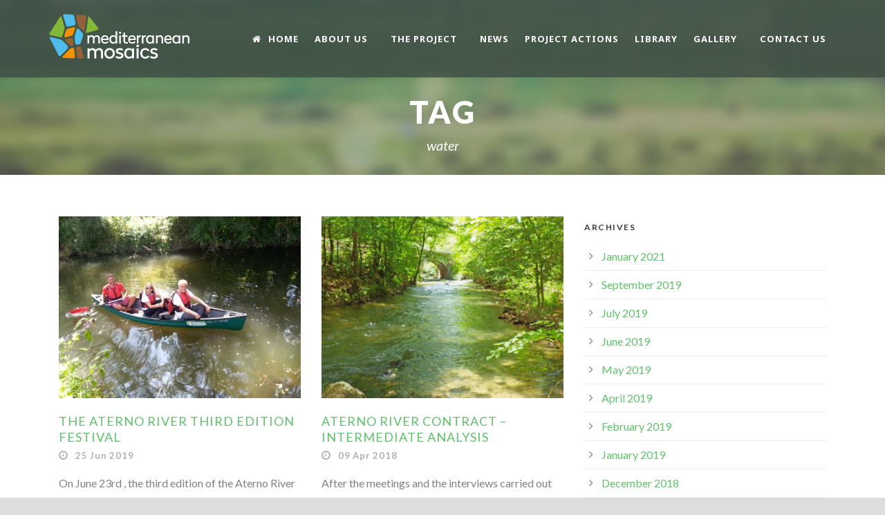

--- FILE ---
content_type: text/html; charset=UTF-8
request_url: http://www.mediterraneanmosaics.org/tag/water/
body_size: 70548
content:
<!DOCTYPE html>
<!--[if IE 7]><html class="ie ie7 ltie8 ltie9" lang="en"><![endif]-->
<!--[if IE 8]><html class="ie ie8 ltie9" lang="en"><![endif]-->
<!--[if !(IE 7) | !(IE 8)  ]><!-->
<html lang="en">
<!--<![endif]-->

<head>
	<meta charset="UTF-8" />
	<meta name="viewport" content="initial-scale=1.0" />	
		
	<link rel="pingback" href="http://www.mediterraneanmosaics.org/xmlrpc.php" />
	<title>water &#8211; Mediterranean Mosaics</title>
<meta name='robots' content='max-image-preview:large' />
	<style>img:is([sizes="auto" i], [sizes^="auto," i]) { contain-intrinsic-size: 3000px 1500px }</style>
	<link rel='dns-prefetch' href='//platform-api.sharethis.com' />
<link rel='dns-prefetch' href='//fonts.googleapis.com' />
<link rel="alternate" type="application/rss+xml" title="Mediterranean Mosaics &raquo; Feed" href="http://www.mediterraneanmosaics.org/feed/" />
<link rel="alternate" type="application/rss+xml" title="Mediterranean Mosaics &raquo; Comments Feed" href="http://www.mediterraneanmosaics.org/comments/feed/" />
<link rel="alternate" type="application/rss+xml" title="Mediterranean Mosaics &raquo; water Tag Feed" href="http://www.mediterraneanmosaics.org/tag/water/feed/" />
<script type="text/javascript">
/* <![CDATA[ */
window._wpemojiSettings = {"baseUrl":"https:\/\/s.w.org\/images\/core\/emoji\/15.0.3\/72x72\/","ext":".png","svgUrl":"https:\/\/s.w.org\/images\/core\/emoji\/15.0.3\/svg\/","svgExt":".svg","source":{"concatemoji":"http:\/\/www.mediterraneanmosaics.org\/wp-includes\/js\/wp-emoji-release.min.js?ver=6.7.4"}};
/*! This file is auto-generated */
!function(i,n){var o,s,e;function c(e){try{var t={supportTests:e,timestamp:(new Date).valueOf()};sessionStorage.setItem(o,JSON.stringify(t))}catch(e){}}function p(e,t,n){e.clearRect(0,0,e.canvas.width,e.canvas.height),e.fillText(t,0,0);var t=new Uint32Array(e.getImageData(0,0,e.canvas.width,e.canvas.height).data),r=(e.clearRect(0,0,e.canvas.width,e.canvas.height),e.fillText(n,0,0),new Uint32Array(e.getImageData(0,0,e.canvas.width,e.canvas.height).data));return t.every(function(e,t){return e===r[t]})}function u(e,t,n){switch(t){case"flag":return n(e,"\ud83c\udff3\ufe0f\u200d\u26a7\ufe0f","\ud83c\udff3\ufe0f\u200b\u26a7\ufe0f")?!1:!n(e,"\ud83c\uddfa\ud83c\uddf3","\ud83c\uddfa\u200b\ud83c\uddf3")&&!n(e,"\ud83c\udff4\udb40\udc67\udb40\udc62\udb40\udc65\udb40\udc6e\udb40\udc67\udb40\udc7f","\ud83c\udff4\u200b\udb40\udc67\u200b\udb40\udc62\u200b\udb40\udc65\u200b\udb40\udc6e\u200b\udb40\udc67\u200b\udb40\udc7f");case"emoji":return!n(e,"\ud83d\udc26\u200d\u2b1b","\ud83d\udc26\u200b\u2b1b")}return!1}function f(e,t,n){var r="undefined"!=typeof WorkerGlobalScope&&self instanceof WorkerGlobalScope?new OffscreenCanvas(300,150):i.createElement("canvas"),a=r.getContext("2d",{willReadFrequently:!0}),o=(a.textBaseline="top",a.font="600 32px Arial",{});return e.forEach(function(e){o[e]=t(a,e,n)}),o}function t(e){var t=i.createElement("script");t.src=e,t.defer=!0,i.head.appendChild(t)}"undefined"!=typeof Promise&&(o="wpEmojiSettingsSupports",s=["flag","emoji"],n.supports={everything:!0,everythingExceptFlag:!0},e=new Promise(function(e){i.addEventListener("DOMContentLoaded",e,{once:!0})}),new Promise(function(t){var n=function(){try{var e=JSON.parse(sessionStorage.getItem(o));if("object"==typeof e&&"number"==typeof e.timestamp&&(new Date).valueOf()<e.timestamp+604800&&"object"==typeof e.supportTests)return e.supportTests}catch(e){}return null}();if(!n){if("undefined"!=typeof Worker&&"undefined"!=typeof OffscreenCanvas&&"undefined"!=typeof URL&&URL.createObjectURL&&"undefined"!=typeof Blob)try{var e="postMessage("+f.toString()+"("+[JSON.stringify(s),u.toString(),p.toString()].join(",")+"));",r=new Blob([e],{type:"text/javascript"}),a=new Worker(URL.createObjectURL(r),{name:"wpTestEmojiSupports"});return void(a.onmessage=function(e){c(n=e.data),a.terminate(),t(n)})}catch(e){}c(n=f(s,u,p))}t(n)}).then(function(e){for(var t in e)n.supports[t]=e[t],n.supports.everything=n.supports.everything&&n.supports[t],"flag"!==t&&(n.supports.everythingExceptFlag=n.supports.everythingExceptFlag&&n.supports[t]);n.supports.everythingExceptFlag=n.supports.everythingExceptFlag&&!n.supports.flag,n.DOMReady=!1,n.readyCallback=function(){n.DOMReady=!0}}).then(function(){return e}).then(function(){var e;n.supports.everything||(n.readyCallback(),(e=n.source||{}).concatemoji?t(e.concatemoji):e.wpemoji&&e.twemoji&&(t(e.twemoji),t(e.wpemoji)))}))}((window,document),window._wpemojiSettings);
/* ]]> */
</script>
<style id='wp-emoji-styles-inline-css' type='text/css'>

	img.wp-smiley, img.emoji {
		display: inline !important;
		border: none !important;
		box-shadow: none !important;
		height: 1em !important;
		width: 1em !important;
		margin: 0 0.07em !important;
		vertical-align: -0.1em !important;
		background: none !important;
		padding: 0 !important;
	}
</style>
<link rel='stylesheet' id='wp-block-library-css' href='http://www.mediterraneanmosaics.org/wp-includes/css/dist/block-library/style.min.css?ver=6.7.4' type='text/css' media='all' />
<style id='classic-theme-styles-inline-css' type='text/css'>
/*! This file is auto-generated */
.wp-block-button__link{color:#fff;background-color:#32373c;border-radius:9999px;box-shadow:none;text-decoration:none;padding:calc(.667em + 2px) calc(1.333em + 2px);font-size:1.125em}.wp-block-file__button{background:#32373c;color:#fff;text-decoration:none}
</style>
<style id='global-styles-inline-css' type='text/css'>
:root{--wp--preset--aspect-ratio--square: 1;--wp--preset--aspect-ratio--4-3: 4/3;--wp--preset--aspect-ratio--3-4: 3/4;--wp--preset--aspect-ratio--3-2: 3/2;--wp--preset--aspect-ratio--2-3: 2/3;--wp--preset--aspect-ratio--16-9: 16/9;--wp--preset--aspect-ratio--9-16: 9/16;--wp--preset--color--black: #000000;--wp--preset--color--cyan-bluish-gray: #abb8c3;--wp--preset--color--white: #ffffff;--wp--preset--color--pale-pink: #f78da7;--wp--preset--color--vivid-red: #cf2e2e;--wp--preset--color--luminous-vivid-orange: #ff6900;--wp--preset--color--luminous-vivid-amber: #fcb900;--wp--preset--color--light-green-cyan: #7bdcb5;--wp--preset--color--vivid-green-cyan: #00d084;--wp--preset--color--pale-cyan-blue: #8ed1fc;--wp--preset--color--vivid-cyan-blue: #0693e3;--wp--preset--color--vivid-purple: #9b51e0;--wp--preset--gradient--vivid-cyan-blue-to-vivid-purple: linear-gradient(135deg,rgba(6,147,227,1) 0%,rgb(155,81,224) 100%);--wp--preset--gradient--light-green-cyan-to-vivid-green-cyan: linear-gradient(135deg,rgb(122,220,180) 0%,rgb(0,208,130) 100%);--wp--preset--gradient--luminous-vivid-amber-to-luminous-vivid-orange: linear-gradient(135deg,rgba(252,185,0,1) 0%,rgba(255,105,0,1) 100%);--wp--preset--gradient--luminous-vivid-orange-to-vivid-red: linear-gradient(135deg,rgba(255,105,0,1) 0%,rgb(207,46,46) 100%);--wp--preset--gradient--very-light-gray-to-cyan-bluish-gray: linear-gradient(135deg,rgb(238,238,238) 0%,rgb(169,184,195) 100%);--wp--preset--gradient--cool-to-warm-spectrum: linear-gradient(135deg,rgb(74,234,220) 0%,rgb(151,120,209) 20%,rgb(207,42,186) 40%,rgb(238,44,130) 60%,rgb(251,105,98) 80%,rgb(254,248,76) 100%);--wp--preset--gradient--blush-light-purple: linear-gradient(135deg,rgb(255,206,236) 0%,rgb(152,150,240) 100%);--wp--preset--gradient--blush-bordeaux: linear-gradient(135deg,rgb(254,205,165) 0%,rgb(254,45,45) 50%,rgb(107,0,62) 100%);--wp--preset--gradient--luminous-dusk: linear-gradient(135deg,rgb(255,203,112) 0%,rgb(199,81,192) 50%,rgb(65,88,208) 100%);--wp--preset--gradient--pale-ocean: linear-gradient(135deg,rgb(255,245,203) 0%,rgb(182,227,212) 50%,rgb(51,167,181) 100%);--wp--preset--gradient--electric-grass: linear-gradient(135deg,rgb(202,248,128) 0%,rgb(113,206,126) 100%);--wp--preset--gradient--midnight: linear-gradient(135deg,rgb(2,3,129) 0%,rgb(40,116,252) 100%);--wp--preset--font-size--small: 13px;--wp--preset--font-size--medium: 20px;--wp--preset--font-size--large: 36px;--wp--preset--font-size--x-large: 42px;--wp--preset--spacing--20: 0.44rem;--wp--preset--spacing--30: 0.67rem;--wp--preset--spacing--40: 1rem;--wp--preset--spacing--50: 1.5rem;--wp--preset--spacing--60: 2.25rem;--wp--preset--spacing--70: 3.38rem;--wp--preset--spacing--80: 5.06rem;--wp--preset--shadow--natural: 6px 6px 9px rgba(0, 0, 0, 0.2);--wp--preset--shadow--deep: 12px 12px 50px rgba(0, 0, 0, 0.4);--wp--preset--shadow--sharp: 6px 6px 0px rgba(0, 0, 0, 0.2);--wp--preset--shadow--outlined: 6px 6px 0px -3px rgba(255, 255, 255, 1), 6px 6px rgba(0, 0, 0, 1);--wp--preset--shadow--crisp: 6px 6px 0px rgba(0, 0, 0, 1);}:where(.is-layout-flex){gap: 0.5em;}:where(.is-layout-grid){gap: 0.5em;}body .is-layout-flex{display: flex;}.is-layout-flex{flex-wrap: wrap;align-items: center;}.is-layout-flex > :is(*, div){margin: 0;}body .is-layout-grid{display: grid;}.is-layout-grid > :is(*, div){margin: 0;}:where(.wp-block-columns.is-layout-flex){gap: 2em;}:where(.wp-block-columns.is-layout-grid){gap: 2em;}:where(.wp-block-post-template.is-layout-flex){gap: 1.25em;}:where(.wp-block-post-template.is-layout-grid){gap: 1.25em;}.has-black-color{color: var(--wp--preset--color--black) !important;}.has-cyan-bluish-gray-color{color: var(--wp--preset--color--cyan-bluish-gray) !important;}.has-white-color{color: var(--wp--preset--color--white) !important;}.has-pale-pink-color{color: var(--wp--preset--color--pale-pink) !important;}.has-vivid-red-color{color: var(--wp--preset--color--vivid-red) !important;}.has-luminous-vivid-orange-color{color: var(--wp--preset--color--luminous-vivid-orange) !important;}.has-luminous-vivid-amber-color{color: var(--wp--preset--color--luminous-vivid-amber) !important;}.has-light-green-cyan-color{color: var(--wp--preset--color--light-green-cyan) !important;}.has-vivid-green-cyan-color{color: var(--wp--preset--color--vivid-green-cyan) !important;}.has-pale-cyan-blue-color{color: var(--wp--preset--color--pale-cyan-blue) !important;}.has-vivid-cyan-blue-color{color: var(--wp--preset--color--vivid-cyan-blue) !important;}.has-vivid-purple-color{color: var(--wp--preset--color--vivid-purple) !important;}.has-black-background-color{background-color: var(--wp--preset--color--black) !important;}.has-cyan-bluish-gray-background-color{background-color: var(--wp--preset--color--cyan-bluish-gray) !important;}.has-white-background-color{background-color: var(--wp--preset--color--white) !important;}.has-pale-pink-background-color{background-color: var(--wp--preset--color--pale-pink) !important;}.has-vivid-red-background-color{background-color: var(--wp--preset--color--vivid-red) !important;}.has-luminous-vivid-orange-background-color{background-color: var(--wp--preset--color--luminous-vivid-orange) !important;}.has-luminous-vivid-amber-background-color{background-color: var(--wp--preset--color--luminous-vivid-amber) !important;}.has-light-green-cyan-background-color{background-color: var(--wp--preset--color--light-green-cyan) !important;}.has-vivid-green-cyan-background-color{background-color: var(--wp--preset--color--vivid-green-cyan) !important;}.has-pale-cyan-blue-background-color{background-color: var(--wp--preset--color--pale-cyan-blue) !important;}.has-vivid-cyan-blue-background-color{background-color: var(--wp--preset--color--vivid-cyan-blue) !important;}.has-vivid-purple-background-color{background-color: var(--wp--preset--color--vivid-purple) !important;}.has-black-border-color{border-color: var(--wp--preset--color--black) !important;}.has-cyan-bluish-gray-border-color{border-color: var(--wp--preset--color--cyan-bluish-gray) !important;}.has-white-border-color{border-color: var(--wp--preset--color--white) !important;}.has-pale-pink-border-color{border-color: var(--wp--preset--color--pale-pink) !important;}.has-vivid-red-border-color{border-color: var(--wp--preset--color--vivid-red) !important;}.has-luminous-vivid-orange-border-color{border-color: var(--wp--preset--color--luminous-vivid-orange) !important;}.has-luminous-vivid-amber-border-color{border-color: var(--wp--preset--color--luminous-vivid-amber) !important;}.has-light-green-cyan-border-color{border-color: var(--wp--preset--color--light-green-cyan) !important;}.has-vivid-green-cyan-border-color{border-color: var(--wp--preset--color--vivid-green-cyan) !important;}.has-pale-cyan-blue-border-color{border-color: var(--wp--preset--color--pale-cyan-blue) !important;}.has-vivid-cyan-blue-border-color{border-color: var(--wp--preset--color--vivid-cyan-blue) !important;}.has-vivid-purple-border-color{border-color: var(--wp--preset--color--vivid-purple) !important;}.has-vivid-cyan-blue-to-vivid-purple-gradient-background{background: var(--wp--preset--gradient--vivid-cyan-blue-to-vivid-purple) !important;}.has-light-green-cyan-to-vivid-green-cyan-gradient-background{background: var(--wp--preset--gradient--light-green-cyan-to-vivid-green-cyan) !important;}.has-luminous-vivid-amber-to-luminous-vivid-orange-gradient-background{background: var(--wp--preset--gradient--luminous-vivid-amber-to-luminous-vivid-orange) !important;}.has-luminous-vivid-orange-to-vivid-red-gradient-background{background: var(--wp--preset--gradient--luminous-vivid-orange-to-vivid-red) !important;}.has-very-light-gray-to-cyan-bluish-gray-gradient-background{background: var(--wp--preset--gradient--very-light-gray-to-cyan-bluish-gray) !important;}.has-cool-to-warm-spectrum-gradient-background{background: var(--wp--preset--gradient--cool-to-warm-spectrum) !important;}.has-blush-light-purple-gradient-background{background: var(--wp--preset--gradient--blush-light-purple) !important;}.has-blush-bordeaux-gradient-background{background: var(--wp--preset--gradient--blush-bordeaux) !important;}.has-luminous-dusk-gradient-background{background: var(--wp--preset--gradient--luminous-dusk) !important;}.has-pale-ocean-gradient-background{background: var(--wp--preset--gradient--pale-ocean) !important;}.has-electric-grass-gradient-background{background: var(--wp--preset--gradient--electric-grass) !important;}.has-midnight-gradient-background{background: var(--wp--preset--gradient--midnight) !important;}.has-small-font-size{font-size: var(--wp--preset--font-size--small) !important;}.has-medium-font-size{font-size: var(--wp--preset--font-size--medium) !important;}.has-large-font-size{font-size: var(--wp--preset--font-size--large) !important;}.has-x-large-font-size{font-size: var(--wp--preset--font-size--x-large) !important;}
:where(.wp-block-post-template.is-layout-flex){gap: 1.25em;}:where(.wp-block-post-template.is-layout-grid){gap: 1.25em;}
:where(.wp-block-columns.is-layout-flex){gap: 2em;}:where(.wp-block-columns.is-layout-grid){gap: 2em;}
:root :where(.wp-block-pullquote){font-size: 1.5em;line-height: 1.6;}
</style>
<link rel='stylesheet' id='contact-form-7-css' href='http://www.mediterraneanmosaics.org/wp-content/plugins/contact-form-7/includes/css/styles.css?ver=6.0.6' type='text/css' media='all' />
<link rel='stylesheet' id='style-css' href='http://www.mediterraneanmosaics.org/wp-content/themes/greennature-child/style.css?ver=6.7.4' type='text/css' media='all' />
<link rel='stylesheet' id='Lato-google-font-css' href='http://fonts.googleapis.com/css?family=Lato%3A100%2C100italic%2C300%2C300italic%2Cregular%2Citalic%2C700%2C700italic%2C900%2C900italic&#038;subset=latin&#038;ver=6.7.4' type='text/css' media='all' />
<link rel='stylesheet' id='Noto-Sans-google-font-css' href='http://fonts.googleapis.com/css?family=Noto+Sans%3Aregular%2Citalic%2C700%2C700italic&#038;subset=greek%2Ccyrillic-ext%2Ccyrillic%2Clatin%2Clatin-ext%2Cvietnamese%2Cgreek-ext&#038;ver=6.7.4' type='text/css' media='all' />
<link rel='stylesheet' id='Merriweather-google-font-css' href='http://fonts.googleapis.com/css?family=Merriweather%3A300%2C300italic%2Cregular%2Citalic%2C700%2C700italic%2C900%2C900italic&#038;subset=latin%2Clatin-ext&#038;ver=6.7.4' type='text/css' media='all' />
<link rel='stylesheet' id='Mystery-Quest-google-font-css' href='http://fonts.googleapis.com/css?family=Mystery+Quest%3Aregular&#038;subset=latin%2Clatin-ext&#038;ver=6.7.4' type='text/css' media='all' />
<link rel='stylesheet' id='superfish-css' href='http://www.mediterraneanmosaics.org/wp-content/themes/greennature-v1-02/plugins/superfish/css/superfish.css?ver=6.7.4' type='text/css' media='all' />
<link rel='stylesheet' id='dlmenu-css' href='http://www.mediterraneanmosaics.org/wp-content/themes/greennature-v1-02/plugins/dl-menu/component.css?ver=6.7.4' type='text/css' media='all' />
<link rel='stylesheet' id='font-awesome-css' href='http://www.mediterraneanmosaics.org/wp-content/themes/greennature-v1-02/plugins/font-awesome-new/css/font-awesome.min.css?ver=6.7.4' type='text/css' media='all' />
<link rel='stylesheet' id='elegant-font-css' href='http://www.mediterraneanmosaics.org/wp-content/themes/greennature-v1-02/plugins/elegant-font/style.css?ver=6.7.4' type='text/css' media='all' />
<link rel='stylesheet' id='jquery-fancybox-css' href='http://www.mediterraneanmosaics.org/wp-content/themes/greennature-v1-02/plugins/fancybox/jquery.fancybox.css?ver=6.7.4' type='text/css' media='all' />
<link rel='stylesheet' id='flexslider-css' href='http://www.mediterraneanmosaics.org/wp-content/themes/greennature-v1-02/plugins/flexslider/flexslider.css?ver=6.7.4' type='text/css' media='all' />
<link rel='stylesheet' id='style-responsive-css' href='http://www.mediterraneanmosaics.org/wp-content/themes/greennature-v1-02/stylesheet/style-responsive.css?ver=6.7.4' type='text/css' media='all' />
<link rel='stylesheet' id='style-custom-css' href='http://www.mediterraneanmosaics.org/wp-content/themes/greennature-v1-02/stylesheet/style-custom.css?ver=6.7.4' type='text/css' media='all' />
<style id='akismet-widget-style-inline-css' type='text/css'>

			.a-stats {
				--akismet-color-mid-green: #357b49;
				--akismet-color-white: #fff;
				--akismet-color-light-grey: #f6f7f7;

				max-width: 350px;
				width: auto;
			}

			.a-stats * {
				all: unset;
				box-sizing: border-box;
			}

			.a-stats strong {
				font-weight: 600;
			}

			.a-stats a.a-stats__link,
			.a-stats a.a-stats__link:visited,
			.a-stats a.a-stats__link:active {
				background: var(--akismet-color-mid-green);
				border: none;
				box-shadow: none;
				border-radius: 8px;
				color: var(--akismet-color-white);
				cursor: pointer;
				display: block;
				font-family: -apple-system, BlinkMacSystemFont, 'Segoe UI', 'Roboto', 'Oxygen-Sans', 'Ubuntu', 'Cantarell', 'Helvetica Neue', sans-serif;
				font-weight: 500;
				padding: 12px;
				text-align: center;
				text-decoration: none;
				transition: all 0.2s ease;
			}

			/* Extra specificity to deal with TwentyTwentyOne focus style */
			.widget .a-stats a.a-stats__link:focus {
				background: var(--akismet-color-mid-green);
				color: var(--akismet-color-white);
				text-decoration: none;
			}

			.a-stats a.a-stats__link:hover {
				filter: brightness(110%);
				box-shadow: 0 4px 12px rgba(0, 0, 0, 0.06), 0 0 2px rgba(0, 0, 0, 0.16);
			}

			.a-stats .count {
				color: var(--akismet-color-white);
				display: block;
				font-size: 1.5em;
				line-height: 1.4;
				padding: 0 13px;
				white-space: nowrap;
			}
		
</style>
<link rel='stylesheet' id='newsletter-css' href='http://www.mediterraneanmosaics.org/wp-content/plugins/newsletter/style.css?ver=8.9.1' type='text/css' media='all' />
<script type="text/javascript" src="http://www.mediterraneanmosaics.org/wp-includes/js/jquery/jquery.min.js?ver=3.7.1" id="jquery-core-js"></script>
<script type="text/javascript" src="http://www.mediterraneanmosaics.org/wp-includes/js/jquery/jquery-migrate.min.js?ver=3.4.1" id="jquery-migrate-js"></script>
<script type="text/javascript" src="//platform-api.sharethis.com/js/sharethis.js#source=googleanalytics-wordpress#product=ga&amp;property=5efdd73ee688b700120e99c7" id="googleanalytics-platform-sharethis-js"></script>
<link rel="https://api.w.org/" href="http://www.mediterraneanmosaics.org/wp-json/" /><link rel="alternate" title="JSON" type="application/json" href="http://www.mediterraneanmosaics.org/wp-json/wp/v2/tags/81" /><link rel="EditURI" type="application/rsd+xml" title="RSD" href="http://www.mediterraneanmosaics.org/xmlrpc.php?rsd" />
<meta name="generator" content="WordPress 6.7.4" />
<link rel="shortcut icon" href="http://www.mediterraneanmosaics.org/wp-content/uploads/2018/09/MM-colore.png" type="image/x-icon" /><!-- load the script for older ie version -->
<!--[if lt IE 9]>
<script src="http://www.mediterraneanmosaics.org/wp-content/themes/greennature-v1-02/javascript/html5.js" type="text/javascript"></script>
<script src="http://www.mediterraneanmosaics.org/wp-content/themes/greennature-v1-02/plugins/easy-pie-chart/excanvas.js" type="text/javascript"></script>
<![endif]-->
<style type="text/css">.recentcomments a{display:inline !important;padding:0 !important;margin:0 !important;}</style><script>
(function() {
	(function (i, s, o, g, r, a, m) {
		i['GoogleAnalyticsObject'] = r;
		i[r] = i[r] || function () {
				(i[r].q = i[r].q || []).push(arguments)
			}, i[r].l = 1 * new Date();
		a = s.createElement(o),
			m = s.getElementsByTagName(o)[0];
		a.async = 1;
		a.src = g;
		m.parentNode.insertBefore(a, m)
	})(window, document, 'script', 'https://google-analytics.com/analytics.js', 'ga');

	ga('create', 'UA-42917901-1', 'auto');
			ga('send', 'pageview');
	})();
</script>
</head>

<body class="archive tag tag-water tag-81">
<div class="body-wrapper  float-menu" data-home="http://www.mediterraneanmosaics.org/" >
		<header class="greennature-header-wrapper header-style-5-wrapper greennature-header-no-top-bar">
		<!-- top navigation -->
				<div id="greennature-header-substitute" ></div>
		<div class="greennature-header-inner header-inner-header-style-5">
			<div class="greennature-header-container container">
				<div class="greennature-header-inner-overlay"></div>
				<!-- logo -->
<div class="greennature-logo">
	<div class="greennature-logo-inner">
		<a href="http://www.mediterraneanmosaics.org/" >
			<img src="http://www.mediterraneanmosaics.org/wp-content/uploads/2016/11/mm_logo.png" alt="" width="500" height="130" />		</a>
	</div>
	<div class="greennature-responsive-navigation dl-menuwrapper" id="greennature-responsive-navigation" ><button class="dl-trigger">Open Menu</button><ul id="menu-main-menu" class="dl-menu greennature-main-mobile-menu"><li id="menu-item-6174" class="menu-item menu-item-type-post_type menu-item-object-page menu-item-home menu-item-6174"><a href="http://www.mediterraneanmosaics.org/">Home</a></li>
<li id="menu-item-6293" class="menu-item menu-item-type-custom menu-item-object-custom menu-item-has-children menu-item-6293"><a href="http://www.mediterraneanmosaics.org/partners/">About Us</a>
<ul class="dl-submenu">
	<li id="menu-item-6280" class="menu-item menu-item-type-post_type menu-item-object-page menu-item-6280"><a href="http://www.mediterraneanmosaics.org/partners/">Partners</a></li>
	<li id="menu-item-6332" class="menu-item menu-item-type-post_type menu-item-object-page menu-item-6332"><a href="http://www.mediterraneanmosaics.org/technical-assistance/">Technical Assistance</a></li>
	<li id="menu-item-6452" class="menu-item menu-item-type-post_type menu-item-object-page menu-item-6452"><a href="http://www.mediterraneanmosaics.org/lipu-2/">Lipu Team</a></li>
	<li id="menu-item-6329" class="menu-item menu-item-type-post_type menu-item-object-page menu-item-6329"><a href="http://www.mediterraneanmosaics.org/al-shouf-cedar-society/">ACS Team</a></li>
	<li id="menu-item-6294" class="menu-item menu-item-type-post_type menu-item-object-page menu-item-6294"><a href="http://www.mediterraneanmosaics.org/ilex-italian-landscape-exploration/">Ilex Team</a></li>
</ul>
</li>
<li id="menu-item-6381" class="menu-item menu-item-type-post_type menu-item-object-page menu-item-has-children menu-item-6381"><a href="http://www.mediterraneanmosaics.org/mediterranean-mosaics-project/">The Project</a>
<ul class="dl-submenu">
	<li id="menu-item-6438" class="menu-item menu-item-type-post_type menu-item-object-page menu-item-6438"><a href="http://www.mediterraneanmosaics.org/mediterranean-mosaics-project/">MM Project</a></li>
	<li id="menu-item-6464" class="menu-item menu-item-type-post_type menu-item-object-page menu-item-6464"><a href="http://www.mediterraneanmosaics.org/mediterranean-landscapes-a-mosaic-of-socio-ecosystems/">Mediterranean Landscapes</a></li>
	<li id="menu-item-6380" class="menu-item menu-item-type-post_type menu-item-object-page menu-item-6380"><a href="http://www.mediterraneanmosaics.org/climate-change/">Climate Change</a></li>
	<li id="menu-item-6379" class="menu-item menu-item-type-post_type menu-item-object-page menu-item-6379"><a href="http://www.mediterraneanmosaics.org/socio-economic-change/">Socio-economic Change</a></li>
	<li id="menu-item-6378" class="menu-item menu-item-type-post_type menu-item-object-page menu-item-6378"><a href="http://www.mediterraneanmosaics.org/what-have-we-achieved-so-far/">What have we achieved so far?</a></li>
	<li id="menu-item-6649" class="menu-item menu-item-type-post_type menu-item-object-page menu-item-6649"><a href="http://www.mediterraneanmosaics.org/partners-sites/">Partners&#8217; Sites</a></li>
</ul>
</li>
<li id="menu-item-6835" class="menu-item menu-item-type-post_type menu-item-object-page menu-item-6835"><a href="http://www.mediterraneanmosaics.org/news/">News</a></li>
<li id="menu-item-6599" class="menu-item menu-item-type-post_type menu-item-object-page menu-item-6599"><a href="http://www.mediterraneanmosaics.org/project-actions-mm/">Project Actions</a></li>
<li id="menu-item-6583" class="menu-item menu-item-type-post_type menu-item-object-page menu-item-6583"><a href="http://www.mediterraneanmosaics.org/library/">Library</a></li>
<li id="menu-item-6549" class="menu-item menu-item-type-custom menu-item-object-custom menu-item-has-children menu-item-6549"><a href="http://www.mediterraneanmosaics.org/gallery/">Gallery</a>
<ul class="dl-submenu">
	<li id="menu-item-6532" class="menu-item menu-item-type-post_type menu-item-object-page menu-item-6532"><a href="http://www.mediterraneanmosaics.org/gallery/">Photogallery – ACS Lebanon</a></li>
	<li id="menu-item-6746" class="menu-item menu-item-type-post_type menu-item-object-page menu-item-6746"><a href="http://www.mediterraneanmosaics.org/photogallery-italy/">Photogallery – Ilex Italy</a></li>
	<li id="menu-item-6777" class="menu-item menu-item-type-post_type menu-item-object-page menu-item-6777"><a href="http://www.mediterraneanmosaics.org/photogallery-lipu-italy/">Photogallery – Lipu Italy</a></li>
	<li id="menu-item-6582" class="menu-item menu-item-type-post_type menu-item-object-page menu-item-6582"><a href="http://www.mediterraneanmosaics.org/videogallery-lebanon/">Videogallery – ACS Lebanon</a></li>
</ul>
</li>
<li id="menu-item-6144" class="menu-item menu-item-type-post_type menu-item-object-page menu-item-6144"><a href="http://www.mediterraneanmosaics.org/contact-us/">Contact Us</a></li>
</ul></div></div>

				<!-- navigation -->
				<div class="greennature-navigation-wrapper"><nav class="greennature-navigation" id="greennature-main-navigation" ><ul id="menu-main-menu-1" class="sf-menu greennature-main-menu"><li  class="menu-item menu-item-type-post_type menu-item-object-page menu-item-home menu-item-6174menu-item menu-item-type-post_type menu-item-object-page menu-item-home menu-item-6174 greennature-normal-menu"><a href="http://www.mediterraneanmosaics.org/"><i class="fa fa-home"></i>Home</a></li>
<li  class="menu-item menu-item-type-custom menu-item-object-custom menu-item-has-children menu-item-6293menu-item menu-item-type-custom menu-item-object-custom menu-item-has-children menu-item-6293 greennature-normal-menu"><a href="http://www.mediterraneanmosaics.org/partners/" class="sf-with-ul-pre">About Us</a>
<ul class="sub-menu">
	<li  class="menu-item menu-item-type-post_type menu-item-object-page menu-item-6280"><a href="http://www.mediterraneanmosaics.org/partners/">Partners</a></li>
	<li  class="menu-item menu-item-type-post_type menu-item-object-page menu-item-6332"><a href="http://www.mediterraneanmosaics.org/technical-assistance/">Technical Assistance</a></li>
	<li  class="menu-item menu-item-type-post_type menu-item-object-page menu-item-6452"><a href="http://www.mediterraneanmosaics.org/lipu-2/">Lipu Team</a></li>
	<li  class="menu-item menu-item-type-post_type menu-item-object-page menu-item-6329"><a href="http://www.mediterraneanmosaics.org/al-shouf-cedar-society/">ACS Team</a></li>
	<li  class="menu-item menu-item-type-post_type menu-item-object-page menu-item-6294"><a href="http://www.mediterraneanmosaics.org/ilex-italian-landscape-exploration/">Ilex Team</a></li>
</ul>
</li>
<li  class="menu-item menu-item-type-post_type menu-item-object-page menu-item-has-children menu-item-6381menu-item menu-item-type-post_type menu-item-object-page menu-item-has-children menu-item-6381 greennature-normal-menu"><a href="http://www.mediterraneanmosaics.org/mediterranean-mosaics-project/" class="sf-with-ul-pre">The Project</a>
<ul class="sub-menu">
	<li  class="menu-item menu-item-type-post_type menu-item-object-page menu-item-6438"><a href="http://www.mediterraneanmosaics.org/mediterranean-mosaics-project/">MM Project</a></li>
	<li  class="menu-item menu-item-type-post_type menu-item-object-page menu-item-6464"><a href="http://www.mediterraneanmosaics.org/mediterranean-landscapes-a-mosaic-of-socio-ecosystems/">Mediterranean Landscapes</a></li>
	<li  class="menu-item menu-item-type-post_type menu-item-object-page menu-item-6380"><a href="http://www.mediterraneanmosaics.org/climate-change/">Climate Change</a></li>
	<li  class="menu-item menu-item-type-post_type menu-item-object-page menu-item-6379"><a href="http://www.mediterraneanmosaics.org/socio-economic-change/">Socio-economic Change</a></li>
	<li  class="menu-item menu-item-type-post_type menu-item-object-page menu-item-6378"><a href="http://www.mediterraneanmosaics.org/what-have-we-achieved-so-far/">What have we achieved so far?</a></li>
	<li  class="menu-item menu-item-type-post_type menu-item-object-page menu-item-6649"><a href="http://www.mediterraneanmosaics.org/partners-sites/">Partners&#8217; Sites</a></li>
</ul>
</li>
<li  class="menu-item menu-item-type-post_type menu-item-object-page menu-item-6835menu-item menu-item-type-post_type menu-item-object-page menu-item-6835 greennature-normal-menu"><a href="http://www.mediterraneanmosaics.org/news/">News</a></li>
<li  class="menu-item menu-item-type-post_type menu-item-object-page menu-item-6599menu-item menu-item-type-post_type menu-item-object-page menu-item-6599 greennature-normal-menu"><a href="http://www.mediterraneanmosaics.org/project-actions-mm/">Project Actions</a></li>
<li  class="menu-item menu-item-type-post_type menu-item-object-page menu-item-6583menu-item menu-item-type-post_type menu-item-object-page menu-item-6583 greennature-normal-menu"><a href="http://www.mediterraneanmosaics.org/library/">Library</a></li>
<li  class="menu-item menu-item-type-custom menu-item-object-custom menu-item-has-children menu-item-6549menu-item menu-item-type-custom menu-item-object-custom menu-item-has-children menu-item-6549 greennature-normal-menu"><a href="http://www.mediterraneanmosaics.org/gallery/" class="sf-with-ul-pre">Gallery</a>
<ul class="sub-menu">
	<li  class="menu-item menu-item-type-post_type menu-item-object-page menu-item-6532"><a href="http://www.mediterraneanmosaics.org/gallery/">Photogallery – ACS Lebanon</a></li>
	<li  class="menu-item menu-item-type-post_type menu-item-object-page menu-item-6746"><a href="http://www.mediterraneanmosaics.org/photogallery-italy/">Photogallery – Ilex Italy</a></li>
	<li  class="menu-item menu-item-type-post_type menu-item-object-page menu-item-6777"><a href="http://www.mediterraneanmosaics.org/photogallery-lipu-italy/">Photogallery – Lipu Italy</a></li>
	<li  class="menu-item menu-item-type-post_type menu-item-object-page menu-item-6582"><a href="http://www.mediterraneanmosaics.org/videogallery-lebanon/">Videogallery – ACS Lebanon</a></li>
</ul>
</li>
<li  class="menu-item menu-item-type-post_type menu-item-object-page menu-item-6144menu-item menu-item-type-post_type menu-item-object-page menu-item-6144 greennature-normal-menu"><a href="http://www.mediterraneanmosaics.org/contact-us/">Contact Us</a></li>
</ul></nav><div class="greennature-navigation-gimmick" id="greennature-navigation-gimmick"></div><div class="clear"></div></div>
				<div class="clear"></div>
			</div>
		</div>
	</header>
				<div class="greennature-page-title-wrapper header-style-5-title-wrapper"  >
			<div class="greennature-page-title-overlay"></div>
			<div class="greennature-page-title-container container" >
				<span class="greennature-page-title">Tag</span>
								<h1 class="greennature-page-caption">water</h1>
							</div>	
		</div>		
		<!-- is search -->	<div class="content-wrapper"><div class="greennature-content">

		<div class="with-sidebar-wrapper">
		<div class="with-sidebar-container container">
			<div class="with-sidebar-left eight columns">
				<div class="with-sidebar-content twelve greennature-item-start-content columns">
					<div class="blog-item-holder"><div class="greennature-isotope" data-type="blog" data-layout="fitRows" ><div class="clear"></div><div class="six columns"><div class="greennature-item greennature-blog-grid greennature-skin-box"><div class="greennature-ux greennature-blog-grid-ux">
<article id="post-7437" class="post-7437 post type-post status-publish format-standard has-post-thumbnail hentry category-news tag-ecotourism tag-participation tag-river tag-water">
	<div class="greennature-standard-style">
				<div class="greennature-blog-thumbnail">
			<a href="http://www.mediterraneanmosaics.org/the-aterno-river-third-edition-festival/"> <img src="http://www.mediterraneanmosaics.org/wp-content/uploads/2019/07/festa-del-fiume-2019-ilex-abruzzo-italy-400x300.jpg" alt="" width="400" height="300" /></a>		</div>
			
		<div class="greennature-blog-grid-content">
			<header class="post-header">
									<h3 class="greennature-blog-title"><a href="http://www.mediterraneanmosaics.org/the-aterno-river-third-edition-festival/">The Aterno River Third Edition Festival</a></h3>
								
				<div class="greennature-blog-info"><div class="blog-info blog-date greennature-skin-info"><i class="fa fa-clock-o" ></i><a href="http://www.mediterraneanmosaics.org/2019/06/25/">25 Jun 2019</a></div><div class="clear"></div></div>	
				<div class="clear"></div>
			</header><!-- entry-header -->

			<div class="greennature-blog-content">On June 23rd , the third edition of the Aterno River Festival took place in Fontecchio, at the ancient Roman bridge. This... <div class="clear"></div><a href="http://www.mediterraneanmosaics.org/the-aterno-river-third-edition-festival/" class="excerpt-read-more">Read More</a></div>		</div>
	</div>
</article><!-- #post --></div></div></div><div class="six columns"><div class="greennature-item greennature-blog-grid greennature-skin-box"><div class="greennature-ux greennature-blog-grid-ux">
<article id="post-7276" class="post-7276 post type-post status-publish format-standard has-post-thumbnail hentry category-news tag-participation tag-river tag-water">
	<div class="greennature-standard-style">
				<div class="greennature-blog-thumbnail">
			<a href="http://www.mediterraneanmosaics.org/aterno-river-contract-intermediate-analysis/"> <img src="http://www.mediterraneanmosaics.org/wp-content/uploads/2016/12/IMGP4033-400x300.jpg" alt="" width="400" height="300" /></a>		</div>
			
		<div class="greennature-blog-grid-content">
			<header class="post-header">
									<h3 class="greennature-blog-title"><a href="http://www.mediterraneanmosaics.org/aterno-river-contract-intermediate-analysis/">Aterno River Contract &#8211; Intermediate Analysis</a></h3>
								
				<div class="greennature-blog-info"><div class="blog-info blog-date greennature-skin-info"><i class="fa fa-clock-o" ></i><a href="http://www.mediterraneanmosaics.org/2018/04/09/">09 Apr 2018</a></div><div class="clear"></div></div>	
				<div class="clear"></div>
			</header><!-- entry-header -->

			<div class="greennature-blog-content">After the meetings and the interviews carried out during the last year, Ilex team elaborated the first preliminary analysis of the Medium... <div class="clear"></div><a href="http://www.mediterraneanmosaics.org/aterno-river-contract-intermediate-analysis/" class="excerpt-read-more">Read More</a></div>		</div>
	</div>
</article><!-- #post --></div></div></div><div class="clear"></div><div class="six columns"><div class="greennature-item greennature-blog-grid greennature-skin-box"><div class="greennature-ux greennature-blog-grid-ux">
<article id="post-7234" class="post-7234 post type-post status-publish format-standard has-post-thumbnail hentry category-news tag-rural-development tag-water">
	<div class="greennature-standard-style">
				<div class="greennature-blog-thumbnail">
			<a href="http://www.mediterraneanmosaics.org/water-saving-agricultural-practices-and-a-composting-unit-in-sbr/"> <img src="http://www.mediterraneanmosaics.org/wp-content/uploads/2018/02/13-400x300.jpg" alt="" width="400" height="300" /></a>		</div>
			
		<div class="greennature-blog-grid-content">
			<header class="post-header">
									<h3 class="greennature-blog-title"><a href="http://www.mediterraneanmosaics.org/water-saving-agricultural-practices-and-a-composting-unit-in-sbr/">Water saving agricultural practices and a composting unit in SBR</a></h3>
								
				<div class="greennature-blog-info"><div class="blog-info blog-date greennature-skin-info"><i class="fa fa-clock-o" ></i><a href="http://www.mediterraneanmosaics.org/2018/02/26/">26 Feb 2018</a></div><div class="clear"></div></div>	
				<div class="clear"></div>
			</header><!-- entry-header -->

			<div class="greennature-blog-content">As part of the management plan for the rehabilitation of the pilot abandoned terraces in the Shouf Biosphere Reserve, a compost unit... <div class="clear"></div><a href="http://www.mediterraneanmosaics.org/water-saving-agricultural-practices-and-a-composting-unit-in-sbr/" class="excerpt-read-more">Read More</a></div>		</div>
	</div>
</article><!-- #post --></div></div></div><div class="six columns"><div class="greennature-item greennature-blog-grid greennature-skin-box"><div class="greennature-ux greennature-blog-grid-ux">
<article id="post-7223" class="post-7223 post type-post status-publish format-standard has-post-thumbnail hentry category-news tag-rural-development tag-sustainable-development tag-water">
	<div class="greennature-standard-style">
				<div class="greennature-blog-thumbnail">
			<a href="http://www.mediterraneanmosaics.org/management-plan-for-11-hectares-of-agriculture-stone-terraces-in-the-sbr/"> <img src="http://www.mediterraneanmosaics.org/wp-content/uploads/2018/02/36-400x300.jpg" alt="" width="400" height="300" /></a>		</div>
			
		<div class="greennature-blog-grid-content">
			<header class="post-header">
									<h3 class="greennature-blog-title"><a href="http://www.mediterraneanmosaics.org/management-plan-for-11-hectares-of-agriculture-stone-terraces-in-the-sbr/">Management plan for 11 hectares of agriculture stone terraces in the SBR</a></h3>
								
				<div class="greennature-blog-info"><div class="blog-info blog-date greennature-skin-info"><i class="fa fa-clock-o" ></i><a href="http://www.mediterraneanmosaics.org/2018/02/22/">22 Feb 2018</a></div><div class="clear"></div></div>	
				<div class="clear"></div>
			</header><!-- entry-header -->

			<div class="greennature-blog-content">This pilot action involved the selection of eleven hectares of pilot terraces based on the assessment methodology developed by the project and... <div class="clear"></div><a href="http://www.mediterraneanmosaics.org/management-plan-for-11-hectares-of-agriculture-stone-terraces-in-the-sbr/" class="excerpt-read-more">Read More</a></div>		</div>
	</div>
</article><!-- #post --></div></div></div><div class="clear"></div><div class="six columns"><div class="greennature-item greennature-blog-grid greennature-skin-box"><div class="greennature-ux greennature-blog-grid-ux">
<article id="post-7201" class="post-7201 post type-post status-publish format-standard has-post-thumbnail hentry category-news tag-sustainable-development tag-water">
	<div class="greennature-standard-style">
				<div class="greennature-blog-thumbnail">
			<a href="http://www.mediterraneanmosaics.org/increased-water-availability-in-key-sites-of-sbr-through-pilot-investments-on-water-harvesting-and-storage/"> <img src="http://www.mediterraneanmosaics.org/wp-content/uploads/2018/02/4-400x300.jpg" alt="" width="400" height="300" /></a>		</div>
			
		<div class="greennature-blog-grid-content">
			<header class="post-header">
									<h3 class="greennature-blog-title"><a href="http://www.mediterraneanmosaics.org/increased-water-availability-in-key-sites-of-sbr-through-pilot-investments-on-water-harvesting-and-storage/">Increased water availability in key sites of SBR through pilot investments on water harvesting and storage</a></h3>
								
				<div class="greennature-blog-info"><div class="blog-info blog-date greennature-skin-info"><i class="fa fa-clock-o" ></i><a href="http://www.mediterraneanmosaics.org/2018/02/20/">20 Feb 2018</a></div><div class="clear"></div></div>	
				<div class="clear"></div>
			</header><!-- entry-header -->

			<div class="greennature-blog-content">The water assessment of the Shouf Biosphere Reserve conducted by the MORES Company, recommended the implementation of several measures to enhance water... <div class="clear"></div><a href="http://www.mediterraneanmosaics.org/increased-water-availability-in-key-sites-of-sbr-through-pilot-investments-on-water-harvesting-and-storage/" class="excerpt-read-more">Read More</a></div>		</div>
	</div>
</article><!-- #post --></div></div></div><div class="six columns"><div class="greennature-item greennature-blog-grid greennature-skin-box"><div class="greennature-ux greennature-blog-grid-ux">
<article id="post-7144" class="post-7144 post type-post status-publish format-standard has-post-thumbnail hentry category-news tag-climate-change tag-river tag-water">
	<div class="greennature-standard-style">
				<div class="greennature-blog-thumbnail">
			<a href="http://www.mediterraneanmosaics.org/training-course-on-aterno-river-and-its-future/"> <img src="http://www.mediterraneanmosaics.org/wp-content/uploads/2017/10/Training-Course-on-Aterno-River-400x300.jpg" alt="" width="400" height="300" /></a>		</div>
			
		<div class="greennature-blog-grid-content">
			<header class="post-header">
									<h3 class="greennature-blog-title"><a href="http://www.mediterraneanmosaics.org/training-course-on-aterno-river-and-its-future/">Training Course on Aterno River and its Future</a></h3>
								
				<div class="greennature-blog-info"><div class="blog-info blog-date greennature-skin-info"><i class="fa fa-clock-o" ></i><a href="http://www.mediterraneanmosaics.org/2017/10/25/">25 Oct 2017</a></div><div class="clear"></div></div>	
				<div class="clear"></div>
			</header><!-- entry-header -->

			<div class="greennature-blog-content">Starting from the November 10th 2017, a new training course about the Aterno River and its future will be taking place in... <div class="clear"></div><a href="http://www.mediterraneanmosaics.org/training-course-on-aterno-river-and-its-future/" class="excerpt-read-more">Read More</a></div>		</div>
	</div>
</article><!-- #post --></div></div></div><div class="clear"></div><div class="six columns"><div class="greennature-item greennature-blog-grid greennature-skin-box"><div class="greennature-ux greennature-blog-grid-ux">
<article id="post-7120" class="post-7120 post type-post status-publish format-standard has-post-thumbnail hentry category-news tag-climate-change tag-water">
	<div class="greennature-standard-style">
				<div class="greennature-blog-thumbnail">
			<a href="http://www.mediterraneanmosaics.org/water-assessment-study-covering-shouf-biosphere-reserve-sbr/"> <img src="http://www.mediterraneanmosaics.org/wp-content/uploads/2017/09/rehabilitation-work-400x300.jpg" alt="" width="400" height="300" /></a>		</div>
			
		<div class="greennature-blog-grid-content">
			<header class="post-header">
									<h3 class="greennature-blog-title"><a href="http://www.mediterraneanmosaics.org/water-assessment-study-covering-shouf-biosphere-reserve-sbr/">Water Assessment Study Covering Shouf Biosphere Reserve (SBR)</a></h3>
								
				<div class="greennature-blog-info"><div class="blog-info blog-date greennature-skin-info"><i class="fa fa-clock-o" ></i><a href="http://www.mediterraneanmosaics.org/2017/09/15/">15 Sep 2017</a></div><div class="clear"></div></div>	
				<div class="clear"></div>
			</header><!-- entry-header -->

			<div class="greennature-blog-content">A water assessment study covering the Shouf Biosphere Reserve (SBR) area was conducted; it included review of available literature related to water... <div class="clear"></div><a href="http://www.mediterraneanmosaics.org/water-assessment-study-covering-shouf-biosphere-reserve-sbr/" class="excerpt-read-more">Read More</a></div>		</div>
	</div>
</article><!-- #post --></div></div></div><div class="six columns"><div class="greennature-item greennature-blog-grid greennature-skin-box"><div class="greennature-ux greennature-blog-grid-ux">
<article id="post-6998" class="post-6998 post type-post status-publish format-standard has-post-thumbnail hentry category-news tag-education tag-participation tag-river tag-water">
	<div class="greennature-standard-style">
				<div class="greennature-blog-thumbnail">
			<a href="http://www.mediterraneanmosaics.org/mm-project-at-second-international-festival-of-participation-laquila-italy/"> <img src="http://www.mediterraneanmosaics.org/wp-content/uploads/2017/07/Manifesto-400x300.jpg" alt="" width="400" height="300" /></a>		</div>
			
		<div class="greennature-blog-grid-content">
			<header class="post-header">
									<h3 class="greennature-blog-title"><a href="http://www.mediterraneanmosaics.org/mm-project-at-second-international-festival-of-participation-laquila-italy/">MM Project at Second International Festival of Participation, L&#8217;Aquila &#8211; Italy</a></h3>
								
				<div class="greennature-blog-info"><div class="blog-info blog-date greennature-skin-info"><i class="fa fa-clock-o" ></i><a href="http://www.mediterraneanmosaics.org/2017/07/11/">11 Jul 2017</a></div><div class="clear"></div></div>	
				<div class="clear"></div>
			</header><!-- entry-header -->

			<div class="greennature-blog-content">On July 9th 2017, in occasion of the Second International Festival of Participation occurred in L’Aquila from 6th to 9th of July,... <div class="clear"></div><a href="http://www.mediterraneanmosaics.org/mm-project-at-second-international-festival-of-participation-laquila-italy/" class="excerpt-read-more">Read More</a></div>		</div>
	</div>
</article><!-- #post --></div></div></div><div class="clear"></div><div class="six columns"><div class="greennature-item greennature-blog-grid greennature-skin-box"><div class="greennature-ux greennature-blog-grid-ux">
<article id="post-6988" class="post-6988 post type-post status-publish format-standard has-post-thumbnail hentry category-news tag-education tag-river tag-water">
	<div class="greennature-standard-style">
				<div class="greennature-blog-thumbnail">
			<a href="http://www.mediterraneanmosaics.org/environmental-education-for-children-in-fontecchio-aq-italy/"> <img src="http://www.mediterraneanmosaics.org/wp-content/uploads/2017/06/environmental-education-valle-aterno-abruzzo-400x300.jpg" alt="" width="400" height="300" /></a>		</div>
			
		<div class="greennature-blog-grid-content">
			<header class="post-header">
									<h3 class="greennature-blog-title"><a href="http://www.mediterraneanmosaics.org/environmental-education-for-children-in-fontecchio-aq-italy/">Environmental Education for children in Fontecchio (AQ), Italy</a></h3>
								
				<div class="greennature-blog-info"><div class="blog-info blog-date greennature-skin-info"><i class="fa fa-clock-o" ></i><a href="http://www.mediterraneanmosaics.org/2017/06/27/">27 Jun 2017</a></div><div class="clear"></div></div>	
				<div class="clear"></div>
			</header><!-- entry-header -->

			<div class="greennature-blog-content">On June 1st 2017, 42 children from San Demetrio de&#8217; Vestini Elementary School arrived in Fontecchio to participate in an educational tour... <div class="clear"></div><a href="http://www.mediterraneanmosaics.org/environmental-education-for-children-in-fontecchio-aq-italy/" class="excerpt-read-more">Read More</a></div>		</div>
	</div>
</article><!-- #post --></div></div></div><div class="six columns"><div class="greennature-item greennature-blog-grid greennature-skin-box"><div class="greennature-ux greennature-blog-grid-ux">
<article id="post-6977" class="post-6977 post type-post status-publish format-standard has-post-thumbnail hentry category-news tag-ecotourism tag-river tag-water">
	<div class="greennature-standard-style">
				<div class="greennature-blog-thumbnail">
			<a href="http://www.mediterraneanmosaics.org/the-aterno-river-festival/"> <img src="http://www.mediterraneanmosaics.org/wp-content/uploads/2017/06/aterno-river-festival-abruzzo-italy-1-400x300.jpg" alt="" width="400" height="300" /></a>		</div>
			
		<div class="greennature-blog-grid-content">
			<header class="post-header">
									<h3 class="greennature-blog-title"><a href="http://www.mediterraneanmosaics.org/the-aterno-river-festival/">The Aterno River Festival</a></h3>
								
				<div class="greennature-blog-info"><div class="blog-info blog-date greennature-skin-info"><i class="fa fa-clock-o" ></i><a href="http://www.mediterraneanmosaics.org/2017/06/06/">06 Jun 2017</a></div><div class="clear"></div></div>	
				<div class="clear"></div>
			</header><!-- entry-header -->

			<div class="greennature-blog-content">Thursday 2 June, the first Aterno River Festival occurred in Fontecchio in the presence of around 200 people. The focus of this... <div class="clear"></div><a href="http://www.mediterraneanmosaics.org/the-aterno-river-festival/" class="excerpt-read-more">Read More</a></div>		</div>
	</div>
</article><!-- #post --></div></div></div><div class="clear"></div></div><div class="clear"></div></div><div class="greennature-pagination"><span aria-current="page" class="page-numbers current">1</span>
<a class="page-numbers" href="http://www.mediterraneanmosaics.org/tag/water/page/2/">2</a>
<a class="next page-numbers" href="http://www.mediterraneanmosaics.org/tag/water/page/2/">Next &rsaquo;</a></div>				</div>
				
				<div class="clear"></div>
			</div>
			
<div class="greennature-sidebar greennature-right-sidebar four columns">
	<div class="greennature-item-start-content sidebar-right-item" >
	<div id="archives-2" class="widget widget_archive greennature-item greennature-widget"><h3 class="greennature-widget-title">Archives</h3><div class="clear"></div>
			<ul>
					<li><a href='http://www.mediterraneanmosaics.org/2021/01/'>January 2021</a></li>
	<li><a href='http://www.mediterraneanmosaics.org/2019/09/'>September 2019</a></li>
	<li><a href='http://www.mediterraneanmosaics.org/2019/07/'>July 2019</a></li>
	<li><a href='http://www.mediterraneanmosaics.org/2019/06/'>June 2019</a></li>
	<li><a href='http://www.mediterraneanmosaics.org/2019/05/'>May 2019</a></li>
	<li><a href='http://www.mediterraneanmosaics.org/2019/04/'>April 2019</a></li>
	<li><a href='http://www.mediterraneanmosaics.org/2019/02/'>February 2019</a></li>
	<li><a href='http://www.mediterraneanmosaics.org/2019/01/'>January 2019</a></li>
	<li><a href='http://www.mediterraneanmosaics.org/2018/12/'>December 2018</a></li>
	<li><a href='http://www.mediterraneanmosaics.org/2018/11/'>November 2018</a></li>
	<li><a href='http://www.mediterraneanmosaics.org/2018/10/'>October 2018</a></li>
	<li><a href='http://www.mediterraneanmosaics.org/2018/09/'>September 2018</a></li>
	<li><a href='http://www.mediterraneanmosaics.org/2018/08/'>August 2018</a></li>
	<li><a href='http://www.mediterraneanmosaics.org/2018/07/'>July 2018</a></li>
	<li><a href='http://www.mediterraneanmosaics.org/2018/06/'>June 2018</a></li>
	<li><a href='http://www.mediterraneanmosaics.org/2018/04/'>April 2018</a></li>
	<li><a href='http://www.mediterraneanmosaics.org/2018/03/'>March 2018</a></li>
	<li><a href='http://www.mediterraneanmosaics.org/2018/02/'>February 2018</a></li>
	<li><a href='http://www.mediterraneanmosaics.org/2017/12/'>December 2017</a></li>
	<li><a href='http://www.mediterraneanmosaics.org/2017/11/'>November 2017</a></li>
	<li><a href='http://www.mediterraneanmosaics.org/2017/10/'>October 2017</a></li>
	<li><a href='http://www.mediterraneanmosaics.org/2017/09/'>September 2017</a></li>
	<li><a href='http://www.mediterraneanmosaics.org/2017/08/'>August 2017</a></li>
	<li><a href='http://www.mediterraneanmosaics.org/2017/07/'>July 2017</a></li>
	<li><a href='http://www.mediterraneanmosaics.org/2017/06/'>June 2017</a></li>
	<li><a href='http://www.mediterraneanmosaics.org/2017/05/'>May 2017</a></li>
	<li><a href='http://www.mediterraneanmosaics.org/2017/04/'>April 2017</a></li>
	<li><a href='http://www.mediterraneanmosaics.org/2017/03/'>March 2017</a></li>
	<li><a href='http://www.mediterraneanmosaics.org/2017/02/'>February 2017</a></li>
	<li><a href='http://www.mediterraneanmosaics.org/2017/01/'>January 2017</a></li>
			</ul>

			</div><div id="calendar-2" class="widget widget_calendar greennature-item greennature-widget"><h3 class="greennature-widget-title">Calendar</h3><div class="clear"></div><div id="calendar_wrap" class="calendar_wrap"><table id="wp-calendar" class="wp-calendar-table">
	<caption>January 2026</caption>
	<thead>
	<tr>
		<th scope="col" title="Monday">M</th>
		<th scope="col" title="Tuesday">T</th>
		<th scope="col" title="Wednesday">W</th>
		<th scope="col" title="Thursday">T</th>
		<th scope="col" title="Friday">F</th>
		<th scope="col" title="Saturday">S</th>
		<th scope="col" title="Sunday">S</th>
	</tr>
	</thead>
	<tbody>
	<tr>
		<td colspan="3" class="pad">&nbsp;</td><td>1</td><td>2</td><td>3</td><td>4</td>
	</tr>
	<tr>
		<td>5</td><td>6</td><td>7</td><td>8</td><td>9</td><td>10</td><td>11</td>
	</tr>
	<tr>
		<td>12</td><td>13</td><td>14</td><td>15</td><td>16</td><td>17</td><td>18</td>
	</tr>
	<tr>
		<td>19</td><td>20</td><td id="today">21</td><td>22</td><td>23</td><td>24</td><td>25</td>
	</tr>
	<tr>
		<td>26</td><td>27</td><td>28</td><td>29</td><td>30</td><td>31</td>
		<td class="pad" colspan="1">&nbsp;</td>
	</tr>
	</tbody>
	</table><nav aria-label="Previous and next months" class="wp-calendar-nav">
		<span class="wp-calendar-nav-prev"><a href="http://www.mediterraneanmosaics.org/2021/01/">&laquo; Jan</a></span>
		<span class="pad">&nbsp;</span>
		<span class="wp-calendar-nav-next">&nbsp;</span>
	</nav></div></div>	</div>
</div>
			<div class="clear"></div>
		</div>				
	</div>				

</div><!-- greennature-content -->
		<div class="clear" ></div>
	</div><!-- content wrapper -->

		
	<footer class="footer-wrapper" >
				<div class="footer-container container">
										<div class="footer-column three columns" id="footer-widget-1" >
					<div id="text-5" class="widget widget_text greennature-item greennature-widget">			<div class="textwidget"><p><img src="http://www.mediterraneanmosaics.org/wp-content/uploads/2016/12/mm_logo.png" style="width: 170px;" alt="Mediterranean Mosaics Logo" /></p>
<p>Build resilience and adaptation framework for mosaic-like, biodiversity-rich landscapes in the Mediterranean.<br />
Introduction and testing of new approaches and technologies.<br />
Partnership Building + Pilot Fieldwork.<br />
Replication through new fundraising, advocacy and adoption by other actors.</p>
</div>
		</div>				</div>
										<div class="footer-column three columns" id="footer-widget-2" >
					<div id="text-11" class="widget widget_text greennature-item greennature-widget"><h3 class="greennature-widget-title">The Partners</h3><div class="clear"></div>			<div class="textwidget"><a href="http://www.lipu.it/" title="Lipu"><img src="http://www.mediterraneanmosaics.org/wp-content/uploads/2016/11/Logo-LIPU.png" alt="Lipu" style="width: 100px; margin-right:4px; margin-bottom:6px;"></a>
<a href="http://www.ilexitaly.com/" title="Ilex">
<img src="http://www.mediterraneanmosaics.org/wp-content/uploads/2016/12/ilex-logo-footer.png" alt="Ilex" style="width: 100px;margin-bottom:6px;"></a>
<a href="http://www.shoufcedar.org/" title="Shouf Biosphere Reserve">
<img src="http://www.mediterraneanmosaics.org/wp-content/uploads/2016/12/shouf-logo-footer.png" alt="Shouf Biosphere Reserve" style="width: 100px;"></a>
</div>
		</div>				</div>
										<div class="footer-column three columns" id="footer-widget-3" >
					<div id="gdlr-recent-post-widget-5" class="widget widget_gdlr-recent-post-widget greennature-item greennature-widget"><h3 class="greennature-widget-title">Latest News</h3><div class="clear"></div><div class="greennature-recent-post-widget"><div class="recent-post-widget"><div class="recent-post-widget-thumbnail"><a href="http://www.mediterraneanmosaics.org/forest-and-landscape-restoration-practices-in-the-mediterranean-a-survey/" ><img src="http://www.mediterraneanmosaics.org/wp-content/uploads/2021/01/foresta-modello-abruzzo-best-practice-150x150.jpg" alt="" width="150" height="150" /></a></div><div class="recent-post-widget-content"><div class="recent-post-widget-title"><a href="http://www.mediterraneanmosaics.org/forest-and-landscape-restoration-practices-in-the-mediterranean-a-survey/" >Forest and Landscape Restoration Practices in the Mediterranean: a survey</a></div><div class="recent-post-widget-info"><div class="blog-info blog-date greennature-skin-info"><i class="fa fa-clock-o" ></i><a href="http://www.mediterraneanmosaics.org/2021/01/26/">26 Jan 2021</a></div><div class="clear"></div></div></div><div class="clear"></div></div><div class="recent-post-widget"><div class="recent-post-widget-thumbnail"><a href="http://www.mediterraneanmosaics.org/comunita-slow-food-per-la-foresta-modello-valle-aterno/" ><img src="http://www.mediterraneanmosaics.org/wp-content/uploads/2019/09/slow-food-foresta-modello-valle-aterno-abruzzo-150x150.png" alt="" width="150" height="150" /></a></div><div class="recent-post-widget-content"><div class="recent-post-widget-title"><a href="http://www.mediterraneanmosaics.org/comunita-slow-food-per-la-foresta-modello-valle-aterno/" >Comunità Slow Food per la Foresta Modello Valle Aterno</a></div><div class="recent-post-widget-info"><div class="blog-info blog-date greennature-skin-info"><i class="fa fa-clock-o" ></i><a href="http://www.mediterraneanmosaics.org/2019/09/11/">11 Sep 2019</a></div><div class="clear"></div></div></div><div class="clear"></div></div><div class="recent-post-widget"><div class="recent-post-widget-thumbnail"><a href="http://www.mediterraneanmosaics.org/the-paths-festival/" ><img src="http://www.mediterraneanmosaics.org/wp-content/uploads/2019/07/path-festival-model-forest-aterno-abruzzo-italy-150x150.jpg" alt="" width="150" height="150" /></a></div><div class="recent-post-widget-content"><div class="recent-post-widget-title"><a href="http://www.mediterraneanmosaics.org/the-paths-festival/" >The Paths Festival</a></div><div class="recent-post-widget-info"><div class="blog-info blog-date greennature-skin-info"><i class="fa fa-clock-o" ></i><a href="http://www.mediterraneanmosaics.org/2019/07/23/">23 Jul 2019</a></div><div class="clear"></div></div></div><div class="clear"></div></div><div class="clear"></div></div></div>				</div>
										<div class="footer-column three columns" id="footer-widget-4" >
					<div id="text-9" class="widget widget_text greennature-item greennature-widget"><h3 class="greennature-widget-title">Contact Info</h3><div class="clear"></div>			<div class="textwidget"><p><strong>Marco Pagliani</strong><br />
<i>International Project Coordinator</i></p>
<p><span class="clear"></span><span class="greennature-space" style="margin-top: 10px; display: block;"></span></p>
<p><i class="greennature-icon fa fa-envelope-o" style="vertical-align: middle; color: #fff; font-size: 16px; " ></i> info@mediterraneanmosaics.org</p>
</div>
		</div><div id="text-12" class="widget widget_text greennature-item greennature-widget"><h3 class="greennature-widget-title">Credits</h3><div class="clear"></div>			<div class="textwidget"><i>Photos by</i> Monzer Bouwadi, Alessandro Di Federico, Alessio di Giulio, Marco Manilla, Marco Gustin</div>
		</div>				</div>
									<div class="clear"></div>
		</div>
				
				<div class="copyright-wrapper">
			<div class="copyright-container container">
				<div class="copyright-left">
									</div>
				<div class="copyright-right">
					Copyright 2016 Mediterranean Mosaics, All Right Reserved				</div>
				<div class="clear"></div>
			</div>
		</div>
			</footer>
		
	<div class="greennature-payment-lightbox-overlay" id="greennature-payment-lightbox-overlay" ></div>
<div class="greennature-payment-lightbox-container" id="greennature-payment-lightbox-container" >
	<div class="greennature-payment-lightbox-inner" >
		<form class="greennature-payment-form" id="greennature-payment-form" data-ajax="http://www.mediterraneanmosaics.org/wp-admin/admin-ajax.php" >
			<h3 class="greennature-payment-lightbox-title">
				<span class="greennature-head">You are donating to :</span>
				<span class="greennature-tail">Greennature Foundation</span>
			</h3>
			
			<div class="greennature-payment-amount" >
				<div class="greennature-payment-amount-head" >How much would you like to donate?</div>
				<a class="greennature-payment-price-preset greennature-active" data-val="10" >$10</a>
				<a class="greennature-payment-price-preset" data-val="20" >$20</a>
				<a class="greennature-payment-price-preset" data-val="30" >$30</a>
				<input class="greennature-payment-price-fill" type="text" placeholder="Or Your Amount(USD)" />
				<input class="greennature-payment-price" type="hidden" name="amount" value="10" />
				
								<input class="greennature-payment-price" type="hidden" name="a3" value="10">
							</div>
			
						<div class="greennature-paypal-attribute">
				<span class="greennature-head">Would you like to make regular donations?</span>
				<span class="greennature-subhead">I would like to make </span>
				<select name="t3" class="greennature-recurring-option" >
					<option value="0">one time</option>
					<option value="W">weekly</option>
					<option value="M">monthly</option>
					<option value="Y">yearly</option>
				</select>
				<span class="greennature-subhead" >donation(s)</span>
				
				<div class="greennature-recurring-time-wrapper">
					<span class="greennature-subhead" >How many times would you like this to recur? (including this payment) *</span>
					<select name="p3" class="greennature-recurring-option">
						<option value="2">2</option>
						<option value="3">3</option>
						<option value="4">4</option>
						<option value="5">5</option>
						<option value="6">6</option>
						<option value="7">7</option>
						<option value="8">8</option>
						<option value="9">9</option>
						<option value="10">10</option>
						<option value="11">11</option>
						<option value="12">12</option>
					</select>
				</div>
				<input type="hidden" name="cmd" value="_xclick">
				<input type="hidden" name="bn" value="PP-BuyNowBF">
				<input type="hidden" name="src" value="1">
				<input type="hidden" name="sra" value="1">				
			</div>
						
			<div class="greennature-form-fields">
				<div class="six columns">
					<div class="columns-wrap greennature-left">
						<span class="greennature-head">Name *</span>
						<input class="greennature-require" type="text" name="name">
					</div>
				</div>
				<div class="six columns">
					<div class="columns-wrap greennature-right">
						<span class="greennature-head">Last Name *</span>
						<input class="greennature-require" type="text" name="last-name">
					</div>
				</div>
				<div class="clear"></div>
				<div class="six columns">
					<div class="columns-wrap greennature-left">
						<span class="greennature-head">Email *</span>
						<input class="greennature-require greennature-email" type="text" name="email">
					</div>
				</div>
				<div class="six columns">
					<div class="columns-wrap greennature-right">
						<span class="greennature-head">Phone</span>
						<input type="text" name="phone">
					</div>
				</div>		
				<div class="clear"></div>
				<div class="six columns">
					<div class="columns-wrap greennature-left">
						<span class="greennature-head">Address</span>
						<textarea name="address"></textarea>
					</div>
				</div>
				<div class="six columns">
					<div class="columns-wrap greennature-right">
						<span class="greennature-head">Additional Note</span>
						<textarea name="additional-note"></textarea>
					</div>
				</div>		
				<div class="clear"></div>
			</div>		
			
			<div class="greennature-payment-method" >
			<img class="greennature-active" src="http://www.mediterraneanmosaics.org/wp-content/themes/greennature-v1-02/images/paypal.png" alt="paypal" /><img  src="http://www.mediterraneanmosaics.org/wp-content/themes/greennature-v1-02/images/stripe.png" alt="stripe" /><input type="hidden" name="payment-method" value="paypal" />			</div>		
			<div class="greennature-message"></div>
			<div class="greennature-loading">Loading...</div>
			<input type="submit" value="Donate Now" /> 
		</form>
	</div>		
</div>		
</div> <!-- body-wrapper -->
<script type="text/javascript"></script><script type="text/javascript" src="http://www.mediterraneanmosaics.org/wp-includes/js/dist/hooks.min.js?ver=4d63a3d491d11ffd8ac6" id="wp-hooks-js"></script>
<script type="text/javascript" src="http://www.mediterraneanmosaics.org/wp-includes/js/dist/i18n.min.js?ver=5e580eb46a90c2b997e6" id="wp-i18n-js"></script>
<script type="text/javascript" id="wp-i18n-js-after">
/* <![CDATA[ */
wp.i18n.setLocaleData( { 'text direction\u0004ltr': [ 'ltr' ] } );
/* ]]> */
</script>
<script type="text/javascript" src="http://www.mediterraneanmosaics.org/wp-content/plugins/contact-form-7/includes/swv/js/index.js?ver=6.0.6" id="swv-js"></script>
<script type="text/javascript" id="contact-form-7-js-before">
/* <![CDATA[ */
var wpcf7 = {
    "api": {
        "root": "http:\/\/www.mediterraneanmosaics.org\/wp-json\/",
        "namespace": "contact-form-7\/v1"
    }
};
/* ]]> */
</script>
<script type="text/javascript" src="http://www.mediterraneanmosaics.org/wp-content/plugins/contact-form-7/includes/js/index.js?ver=6.0.6" id="contact-form-7-js"></script>
<script type="text/javascript" src="http://www.mediterraneanmosaics.org/wp-content/themes/greennature-v1-02/plugins/superfish/js/superfish.js?ver=1.0" id="superfish-js"></script>
<script type="text/javascript" src="http://www.mediterraneanmosaics.org/wp-includes/js/hoverIntent.min.js?ver=1.10.2" id="hoverIntent-js"></script>
<script type="text/javascript" src="http://www.mediterraneanmosaics.org/wp-content/themes/greennature-v1-02/plugins/dl-menu/modernizr.custom.js?ver=1.0" id="modernizr-js"></script>
<script type="text/javascript" src="http://www.mediterraneanmosaics.org/wp-content/themes/greennature-v1-02/plugins/dl-menu/jquery.dlmenu.js?ver=1.0" id="dlmenu-js"></script>
<script type="text/javascript" src="http://www.mediterraneanmosaics.org/wp-content/themes/greennature-v1-02/plugins/jquery.easing.js?ver=1.0" id="jquery-easing-js"></script>
<script type="text/javascript" src="http://www.mediterraneanmosaics.org/wp-content/themes/greennature-v1-02/plugins/fancybox/jquery.fancybox.pack.js?ver=1.0" id="jquery-fancybox-js"></script>
<script type="text/javascript" src="http://www.mediterraneanmosaics.org/wp-content/themes/greennature-v1-02/plugins/fancybox/helpers/jquery.fancybox-media.js?ver=1.0" id="jquery-fancybox-media-js"></script>
<script type="text/javascript" src="http://www.mediterraneanmosaics.org/wp-content/themes/greennature-v1-02/plugins/fancybox/helpers/jquery.fancybox-thumbs.js?ver=1.0" id="jquery-fancybox-thumbs-js"></script>
<script type="text/javascript" src="http://www.mediterraneanmosaics.org/wp-content/themes/greennature-v1-02/plugins/flexslider/jquery.flexslider.js?ver=1.0" id="flexslider-js"></script>
<script type="text/javascript" src="http://www.mediterraneanmosaics.org/wp-content/themes/greennature-v1-02/javascript/gdlr-script.js?ver=1.0" id="greennature-script-js"></script>
<script type="text/javascript" id="newsletter-js-extra">
/* <![CDATA[ */
var newsletter_data = {"action_url":"http:\/\/www.mediterraneanmosaics.org\/wp-admin\/admin-ajax.php"};
/* ]]> */
</script>
<script type="text/javascript" src="http://www.mediterraneanmosaics.org/wp-content/plugins/newsletter/main.js?ver=8.9.1" id="newsletter-js"></script>
<script type="text/javascript" src="https://www.google.com/recaptcha/api.js?render=6LeAgIYUAAAAAI75AT4ofmlVzaE_QYRkfR-liOe3&amp;ver=3.0" id="google-recaptcha-js"></script>
<script type="text/javascript" src="http://www.mediterraneanmosaics.org/wp-includes/js/dist/vendor/wp-polyfill.min.js?ver=3.15.0" id="wp-polyfill-js"></script>
<script type="text/javascript" id="wpcf7-recaptcha-js-before">
/* <![CDATA[ */
var wpcf7_recaptcha = {
    "sitekey": "6LeAgIYUAAAAAI75AT4ofmlVzaE_QYRkfR-liOe3",
    "actions": {
        "homepage": "homepage",
        "contactform": "contactform"
    }
};
/* ]]> */
</script>
<script type="text/javascript" src="http://www.mediterraneanmosaics.org/wp-content/plugins/contact-form-7/modules/recaptcha/index.js?ver=6.0.6" id="wpcf7-recaptcha-js"></script>
</body>
</html>

--- FILE ---
content_type: text/plain
request_url: https://www.google-analytics.com/j/collect?v=1&_v=j102&a=2031760147&t=pageview&_s=1&dl=http%3A%2F%2Fwww.mediterraneanmosaics.org%2Ftag%2Fwater%2F&ul=en-us%40posix&dt=water%20%E2%80%93%20Mediterranean%20Mosaics&sr=1280x720&vp=1280x720&_u=IEBAAEABAAAAACAAI~&jid=1334397097&gjid=1419004099&cid=448280206.1769017913&tid=UA-42917901-1&_gid=1782582348.1769017913&_r=1&_slc=1&z=925389095
body_size: -289
content:
2,cG-ZY6HSHZMW1